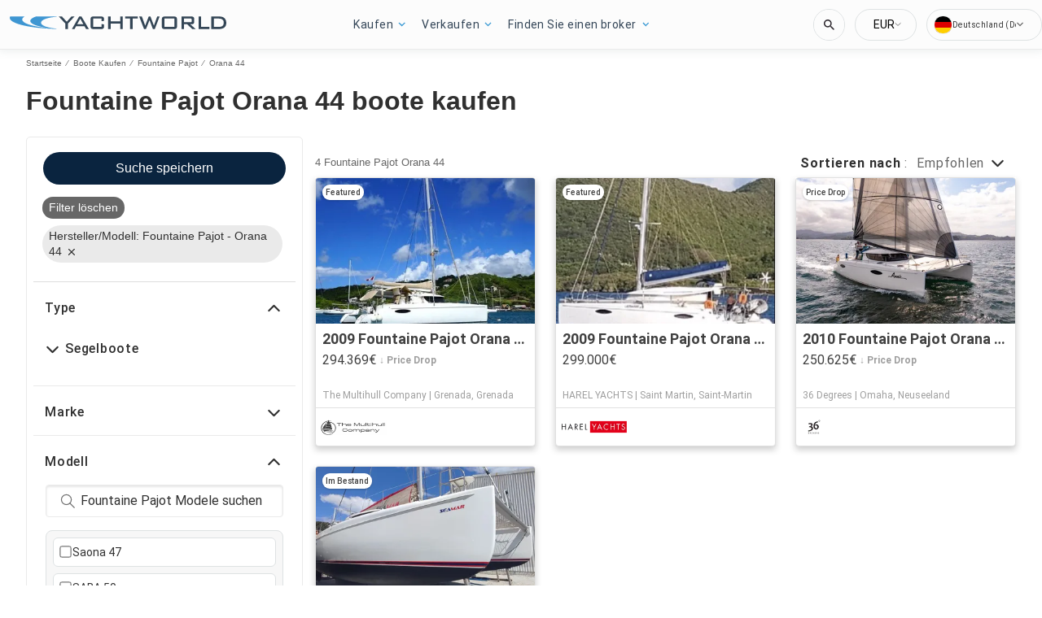

--- FILE ---
content_type: text/javascript; charset=utf-8
request_url: https://app.link/_r?sdk=web2.86.5&branch_key=key_test_hqpJ5KtLWEmKFttPfjuuQdaptCn4jyjk&callback=branch_callback__0
body_size: 69
content:
/**/ typeof branch_callback__0 === 'function' && branch_callback__0("1542923867134203388");

--- FILE ---
content_type: application/javascript
request_url: https://www.yachtworld.de/static/js/2.66ac2668.chunk.js
body_size: 7034
content:
/*! For license information please see 2.66ac2668.chunk.js.LICENSE.txt */
(this.__LOADABLE_LOADED_CHUNKS__=this.__LOADABLE_LOADED_CHUNKS__||[]).push([[2],{1322:function(e,t,n){"use strict";Object.defineProperty(t,"__esModule",{value:!0});var o,r=n(1865),a=(o=r)&&o.__esModule?o:{default:o};t.default=a.default,e.exports=t.default},1502:function(e,t,n){"use strict";Object.defineProperty(t,"__esModule",{value:!0}),t.canUseDOM=t.SafeNodeList=t.SafeHTMLCollection=void 0;var o,r=n(1870);var a=((o=r)&&o.__esModule?o:{default:o}).default,l=a.canUseDOM?window.HTMLElement:{};t.SafeHTMLCollection=a.canUseDOM?window.HTMLCollection:{},t.SafeNodeList=a.canUseDOM?window.NodeList:{},t.canUseDOM=a.canUseDOM;t.default=l},1587:function(e,t,n){"use strict";Object.defineProperty(t,"__esModule",{value:!0}),t.default=function e(t){var n=[].slice.call(t.querySelectorAll("*"),0).reduce((function(t,n){return t.concat(n.shadowRoot?e(n.shadowRoot):[n])}),[]);return n.filter(i)};var o="none",r="contents",a=/input|select|textarea|button|object|iframe/;function l(e){var t=e.offsetWidth<=0&&e.offsetHeight<=0;if(t&&!e.innerHTML)return!0;try{var n=window.getComputedStyle(e),a=n.getPropertyValue("display");return t?a!==r&&function(e,t){return"visible"!==t.getPropertyValue("overflow")||e.scrollWidth<=0&&e.scrollHeight<=0}(e,n):a===o}catch(l){return console.warn("Failed to inspect element style"),!1}}function s(e,t){var n=e.nodeName.toLowerCase();return(a.test(n)&&!e.disabled||"a"===n&&e.href||t)&&function(e){for(var t=e,n=e.getRootNode&&e.getRootNode();t&&t!==document.body;){if(n&&t===n&&(t=n.host.parentNode),l(t))return!1;t=t.parentNode}return!0}(e)}function i(e){var t=e.getAttribute("tabindex");null===t&&(t=void 0);var n=isNaN(t);return(n||t>=0)&&s(e,!n)}e.exports=t.default},1588:function(e,t,n){"use strict";Object.defineProperty(t,"__esModule",{value:!0}),t.resetState=function(){s&&(s.removeAttribute?s.removeAttribute("aria-hidden"):null!=s.length?s.forEach((function(e){return e.removeAttribute("aria-hidden")})):document.querySelectorAll(s).forEach((function(e){return e.removeAttribute("aria-hidden")})));s=null},t.log=function(){0},t.assertNodeList=i,t.setElement=function(e){var t=e;if("string"===typeof t&&l.canUseDOM){var n=document.querySelectorAll(t);i(n,t),t=n}return s=t||s},t.validateElement=u,t.hide=function(e){var t=!0,n=!1,o=void 0;try{for(var r,a=u(e)[Symbol.iterator]();!(t=(r=a.next()).done);t=!0){r.value.setAttribute("aria-hidden","true")}}catch(l){n=!0,o=l}finally{try{!t&&a.return&&a.return()}finally{if(n)throw o}}},t.show=function(e){var t=!0,n=!1,o=void 0;try{for(var r,a=u(e)[Symbol.iterator]();!(t=(r=a.next()).done);t=!0){r.value.removeAttribute("aria-hidden")}}catch(l){n=!0,o=l}finally{try{!t&&a.return&&a.return()}finally{if(n)throw o}}},t.documentNotReadyOrSSRTesting=function(){s=null};var o,r=n(1869),a=(o=r)&&o.__esModule?o:{default:o},l=n(1502);var s=null;function i(e,t){if(!e||!e.length)throw new Error("react-modal: No elements were found for selector "+t+".")}function u(e){var t=e||s;return t?Array.isArray(t)||t instanceof HTMLCollection||t instanceof NodeList?t:[t]:((0,a.default)(!1,["react-modal: App element is not defined.","Please use `Modal.setAppElement(el)` or set `appElement={el}`.","This is needed so screen readers don't see main content","when modal is opened. It is not recommended, but you can opt-out","by setting `ariaHideApp={false}`."].join(" ")),[])}},1589:function(e,t,n){"use strict";Object.defineProperty(t,"__esModule",{value:!0}),t.log=function(){console.log("portalOpenInstances ----------"),console.log(r.openInstances.length),r.openInstances.forEach((function(e){return console.log(e)})),console.log("end portalOpenInstances ----------")},t.resetState=function(){r=new o};var o=function e(){var t=this;!function(e,t){if(!(e instanceof t))throw new TypeError("Cannot call a class as a function")}(this,e),this.register=function(e){-1===t.openInstances.indexOf(e)&&(t.openInstances.push(e),t.emit("register"))},this.deregister=function(e){var n=t.openInstances.indexOf(e);-1!==n&&(t.openInstances.splice(n,1),t.emit("deregister"))},this.subscribe=function(e){t.subscribers.push(e)},this.emit=function(e){t.subscribers.forEach((function(n){return n(e,t.openInstances.slice())}))},this.openInstances=[],this.subscribers=[]},r=new o;t.default=r},1865:function(e,t,n){"use strict";Object.defineProperty(t,"__esModule",{value:!0}),t.bodyOpenClassName=t.portalClassName=void 0;var o=Object.assign||function(e){for(var t=1;t<arguments.length;t++){var n=arguments[t];for(var o in n)Object.prototype.hasOwnProperty.call(n,o)&&(e[o]=n[o])}return e},r=function(){function e(e,t){for(var n=0;n<t.length;n++){var o=t[n];o.enumerable=o.enumerable||!1,o.configurable=!0,"value"in o&&(o.writable=!0),Object.defineProperty(e,o.key,o)}}return function(t,n,o){return n&&e(t.prototype,n),o&&e(t,o),t}}(),a=n(0),l=h(a),s=h(n(133)),i=h(n(13)),u=h(n(1866)),c=function(e){if(e&&e.__esModule)return e;var t={};if(null!=e)for(var n in e)Object.prototype.hasOwnProperty.call(e,n)&&(t[n]=e[n]);return t.default=e,t}(n(1588)),f=n(1502),d=h(f),p=n(1873);function h(e){return e&&e.__esModule?e:{default:e}}function m(e,t){if(!e)throw new ReferenceError("this hasn't been initialised - super() hasn't been called");return!t||"object"!==typeof t&&"function"!==typeof t?e:t}var v=t.portalClassName="ReactModalPortal",y=t.bodyOpenClassName="ReactModal__Body--open",b=f.canUseDOM&&void 0!==s.default.createPortal,O=function(e){return document.createElement(e)},C=function(){return b?s.default.createPortal:s.default.unstable_renderSubtreeIntoContainer};function g(e){return e()}var w=function(e){function t(){var e,n,r;!function(e,t){if(!(e instanceof t))throw new TypeError("Cannot call a class as a function")}(this,t);for(var a=arguments.length,i=Array(a),c=0;c<a;c++)i[c]=arguments[c];return n=r=m(this,(e=t.__proto__||Object.getPrototypeOf(t)).call.apply(e,[this].concat(i))),r.removePortal=function(){!b&&s.default.unmountComponentAtNode(r.node);var e=g(r.props.parentSelector);e&&e.contains(r.node)?e.removeChild(r.node):console.warn('React-Modal: "parentSelector" prop did not returned any DOM element. Make sure that the parent element is unmounted to avoid any memory leaks.')},r.portalRef=function(e){r.portal=e},r.renderPortal=function(e){var n=C()(r,l.default.createElement(u.default,o({defaultStyles:t.defaultStyles},e)),r.node);r.portalRef(n)},m(r,n)}return function(e,t){if("function"!==typeof t&&null!==t)throw new TypeError("Super expression must either be null or a function, not "+typeof t);e.prototype=Object.create(t&&t.prototype,{constructor:{value:e,enumerable:!1,writable:!0,configurable:!0}}),t&&(Object.setPrototypeOf?Object.setPrototypeOf(e,t):e.__proto__=t)}(t,e),r(t,[{key:"componentDidMount",value:function(){f.canUseDOM&&(b||(this.node=O("div")),this.node.className=this.props.portalClassName,g(this.props.parentSelector).appendChild(this.node),!b&&this.renderPortal(this.props))}},{key:"getSnapshotBeforeUpdate",value:function(e){return{prevParent:g(e.parentSelector),nextParent:g(this.props.parentSelector)}}},{key:"componentDidUpdate",value:function(e,t,n){if(f.canUseDOM){var o=this.props,r=o.isOpen,a=o.portalClassName;e.portalClassName!==a&&(this.node.className=a);var l=n.prevParent,s=n.nextParent;s!==l&&(l.removeChild(this.node),s.appendChild(this.node)),(e.isOpen||r)&&!b&&this.renderPortal(this.props)}}},{key:"componentWillUnmount",value:function(){if(f.canUseDOM&&this.node&&this.portal){var e=this.portal.state,t=Date.now(),n=e.isOpen&&this.props.closeTimeoutMS&&(e.closesAt||t+this.props.closeTimeoutMS);n?(e.beforeClose||this.portal.closeWithTimeout(),setTimeout(this.removePortal,n-t)):this.removePortal()}}},{key:"render",value:function(){return f.canUseDOM&&b?(!this.node&&b&&(this.node=O("div")),C()(l.default.createElement(u.default,o({ref:this.portalRef,defaultStyles:t.defaultStyles},this.props)),this.node)):null}}],[{key:"setAppElement",value:function(e){c.setElement(e)}}]),t}(a.Component);w.propTypes={isOpen:i.default.bool.isRequired,style:i.default.shape({content:i.default.object,overlay:i.default.object}),portalClassName:i.default.string,bodyOpenClassName:i.default.string,htmlOpenClassName:i.default.string,className:i.default.oneOfType([i.default.string,i.default.shape({base:i.default.string.isRequired,afterOpen:i.default.string.isRequired,beforeClose:i.default.string.isRequired})]),overlayClassName:i.default.oneOfType([i.default.string,i.default.shape({base:i.default.string.isRequired,afterOpen:i.default.string.isRequired,beforeClose:i.default.string.isRequired})]),appElement:i.default.oneOfType([i.default.instanceOf(d.default),i.default.instanceOf(f.SafeHTMLCollection),i.default.instanceOf(f.SafeNodeList),i.default.arrayOf(i.default.instanceOf(d.default))]),onAfterOpen:i.default.func,onRequestClose:i.default.func,closeTimeoutMS:i.default.number,ariaHideApp:i.default.bool,shouldFocusAfterRender:i.default.bool,shouldCloseOnOverlayClick:i.default.bool,shouldReturnFocusAfterClose:i.default.bool,preventScroll:i.default.bool,parentSelector:i.default.func,aria:i.default.object,data:i.default.object,role:i.default.string,contentLabel:i.default.string,shouldCloseOnEsc:i.default.bool,overlayRef:i.default.func,contentRef:i.default.func,id:i.default.string,overlayElement:i.default.func,contentElement:i.default.func},w.defaultProps={isOpen:!1,portalClassName:v,bodyOpenClassName:y,role:"dialog",ariaHideApp:!0,closeTimeoutMS:0,shouldFocusAfterRender:!0,shouldCloseOnEsc:!0,shouldCloseOnOverlayClick:!0,shouldReturnFocusAfterClose:!0,preventScroll:!1,parentSelector:function(){return document.body},overlayElement:function(e,t){return l.default.createElement("div",e,t)},contentElement:function(e,t){return l.default.createElement("div",e,t)}},w.defaultStyles={overlay:{position:"fixed",top:0,left:0,right:0,bottom:0,backgroundColor:"rgba(255, 255, 255, 0.75)"},content:{position:"absolute",top:"40px",left:"40px",right:"40px",bottom:"40px",border:"1px solid #ccc",background:"#fff",overflow:"auto",WebkitOverflowScrolling:"touch",borderRadius:"4px",outline:"none",padding:"20px"}},(0,p.polyfill)(w),t.default=w},1866:function(e,t,n){"use strict";Object.defineProperty(t,"__esModule",{value:!0});var o=Object.assign||function(e){for(var t=1;t<arguments.length;t++){var n=arguments[t];for(var o in n)Object.prototype.hasOwnProperty.call(n,o)&&(e[o]=n[o])}return e},r="function"===typeof Symbol&&"symbol"===typeof Symbol.iterator?function(e){return typeof e}:function(e){return e&&"function"===typeof Symbol&&e.constructor===Symbol&&e!==Symbol.prototype?"symbol":typeof e},a=function(){function e(e,t){for(var n=0;n<t.length;n++){var o=t[n];o.enumerable=o.enumerable||!1,o.configurable=!0,"value"in o&&(o.writable=!0),Object.defineProperty(e,o.key,o)}}return function(t,n,o){return n&&e(t.prototype,n),o&&e(t,o),t}}(),l=n(0),s=v(n(13)),i=m(n(1867)),u=v(n(1868)),c=m(n(1588)),f=m(n(1871)),d=n(1502),p=v(d),h=v(n(1589));function m(e){if(e&&e.__esModule)return e;var t={};if(null!=e)for(var n in e)Object.prototype.hasOwnProperty.call(e,n)&&(t[n]=e[n]);return t.default=e,t}function v(e){return e&&e.__esModule?e:{default:e}}n(1872);var y={overlay:"ReactModal__Overlay",content:"ReactModal__Content"},b=0,O=function(e){function t(e){!function(e,t){if(!(e instanceof t))throw new TypeError("Cannot call a class as a function")}(this,t);var n=function(e,t){if(!e)throw new ReferenceError("this hasn't been initialised - super() hasn't been called");return!t||"object"!==typeof t&&"function"!==typeof t?e:t}(this,(t.__proto__||Object.getPrototypeOf(t)).call(this,e));return n.setOverlayRef=function(e){n.overlay=e,n.props.overlayRef&&n.props.overlayRef(e)},n.setContentRef=function(e){n.content=e,n.props.contentRef&&n.props.contentRef(e)},n.afterClose=function(){var e=n.props,t=e.appElement,o=e.ariaHideApp,r=e.htmlOpenClassName,a=e.bodyOpenClassName,l=e.parentSelector,s=l&&l().ownerDocument||document;a&&f.remove(s.body,a),r&&f.remove(s.getElementsByTagName("html")[0],r),o&&b>0&&0===(b-=1)&&c.show(t),n.props.shouldFocusAfterRender&&(n.props.shouldReturnFocusAfterClose?(i.returnFocus(n.props.preventScroll),i.teardownScopedFocus()):i.popWithoutFocus()),n.props.onAfterClose&&n.props.onAfterClose(),h.default.deregister(n)},n.open=function(){n.beforeOpen(),n.state.afterOpen&&n.state.beforeClose?(clearTimeout(n.closeTimer),n.setState({beforeClose:!1})):(n.props.shouldFocusAfterRender&&(i.setupScopedFocus(n.node),i.markForFocusLater()),n.setState({isOpen:!0},(function(){n.openAnimationFrame=requestAnimationFrame((function(){n.setState({afterOpen:!0}),n.props.isOpen&&n.props.onAfterOpen&&n.props.onAfterOpen({overlayEl:n.overlay,contentEl:n.content})}))})))},n.close=function(){n.props.closeTimeoutMS>0?n.closeWithTimeout():n.closeWithoutTimeout()},n.focusContent=function(){return n.content&&!n.contentHasFocus()&&n.content.focus({preventScroll:!0})},n.closeWithTimeout=function(){var e=Date.now()+n.props.closeTimeoutMS;n.setState({beforeClose:!0,closesAt:e},(function(){n.closeTimer=setTimeout(n.closeWithoutTimeout,n.state.closesAt-Date.now())}))},n.closeWithoutTimeout=function(){n.setState({beforeClose:!1,isOpen:!1,afterOpen:!1,closesAt:null},n.afterClose)},n.handleKeyDown=function(e){(function(e){return"Tab"===e.code||9===e.keyCode})(e)&&(0,u.default)(n.content,e),n.props.shouldCloseOnEsc&&function(e){return"Escape"===e.code||27===e.keyCode}(e)&&(e.stopPropagation(),n.requestClose(e))},n.handleOverlayOnClick=function(e){null===n.shouldClose&&(n.shouldClose=!0),n.shouldClose&&n.props.shouldCloseOnOverlayClick&&(n.ownerHandlesClose()?n.requestClose(e):n.focusContent()),n.shouldClose=null},n.handleContentOnMouseUp=function(){n.shouldClose=!1},n.handleOverlayOnMouseDown=function(e){n.props.shouldCloseOnOverlayClick||e.target!=n.overlay||e.preventDefault()},n.handleContentOnClick=function(){n.shouldClose=!1},n.handleContentOnMouseDown=function(){n.shouldClose=!1},n.requestClose=function(e){return n.ownerHandlesClose()&&n.props.onRequestClose(e)},n.ownerHandlesClose=function(){return n.props.onRequestClose},n.shouldBeClosed=function(){return!n.state.isOpen&&!n.state.beforeClose},n.contentHasFocus=function(){return document.activeElement===n.content||n.content.contains(document.activeElement)},n.buildClassName=function(e,t){var o="object"===("undefined"===typeof t?"undefined":r(t))?t:{base:y[e],afterOpen:y[e]+"--after-open",beforeClose:y[e]+"--before-close"},a=o.base;return n.state.afterOpen&&(a=a+" "+o.afterOpen),n.state.beforeClose&&(a=a+" "+o.beforeClose),"string"===typeof t&&t?a+" "+t:a},n.attributesFromObject=function(e,t){return Object.keys(t).reduce((function(n,o){return n[e+"-"+o]=t[o],n}),{})},n.state={afterOpen:!1,beforeClose:!1},n.shouldClose=null,n.moveFromContentToOverlay=null,n}return function(e,t){if("function"!==typeof t&&null!==t)throw new TypeError("Super expression must either be null or a function, not "+typeof t);e.prototype=Object.create(t&&t.prototype,{constructor:{value:e,enumerable:!1,writable:!0,configurable:!0}}),t&&(Object.setPrototypeOf?Object.setPrototypeOf(e,t):e.__proto__=t)}(t,e),a(t,[{key:"componentDidMount",value:function(){this.props.isOpen&&this.open()}},{key:"componentDidUpdate",value:function(e,t){this.props.isOpen&&!e.isOpen?this.open():!this.props.isOpen&&e.isOpen&&this.close(),this.props.shouldFocusAfterRender&&this.state.isOpen&&!t.isOpen&&this.focusContent()}},{key:"componentWillUnmount",value:function(){this.state.isOpen&&this.afterClose(),clearTimeout(this.closeTimer),cancelAnimationFrame(this.openAnimationFrame)}},{key:"beforeOpen",value:function(){var e=this.props,t=e.appElement,n=e.ariaHideApp,o=e.htmlOpenClassName,r=e.bodyOpenClassName,a=e.parentSelector,l=a&&a().ownerDocument||document;r&&f.add(l.body,r),o&&f.add(l.getElementsByTagName("html")[0],o),n&&(b+=1,c.hide(t)),h.default.register(this)}},{key:"render",value:function(){var e=this.props,t=e.id,n=e.className,r=e.overlayClassName,a=e.defaultStyles,l=e.children,s=n?{}:a.content,i=r?{}:a.overlay;if(this.shouldBeClosed())return null;var u={ref:this.setOverlayRef,className:this.buildClassName("overlay",r),style:o({},i,this.props.style.overlay),onClick:this.handleOverlayOnClick,onMouseDown:this.handleOverlayOnMouseDown},c=o({id:t,ref:this.setContentRef,style:o({},s,this.props.style.content),className:this.buildClassName("content",n),tabIndex:"-1",onKeyDown:this.handleKeyDown,onMouseDown:this.handleContentOnMouseDown,onMouseUp:this.handleContentOnMouseUp,onClick:this.handleContentOnClick,role:this.props.role,"aria-label":this.props.contentLabel},this.attributesFromObject("aria",o({modal:!0},this.props.aria)),this.attributesFromObject("data",this.props.data||{}),{"data-testid":this.props.testId}),f=this.props.contentElement(c,l);return this.props.overlayElement(u,f)}}]),t}(l.Component);O.defaultProps={style:{overlay:{},content:{}},defaultStyles:{}},O.propTypes={isOpen:s.default.bool.isRequired,defaultStyles:s.default.shape({content:s.default.object,overlay:s.default.object}),style:s.default.shape({content:s.default.object,overlay:s.default.object}),className:s.default.oneOfType([s.default.string,s.default.object]),overlayClassName:s.default.oneOfType([s.default.string,s.default.object]),parentSelector:s.default.func,bodyOpenClassName:s.default.string,htmlOpenClassName:s.default.string,ariaHideApp:s.default.bool,appElement:s.default.oneOfType([s.default.instanceOf(p.default),s.default.instanceOf(d.SafeHTMLCollection),s.default.instanceOf(d.SafeNodeList),s.default.arrayOf(s.default.instanceOf(p.default))]),onAfterOpen:s.default.func,onAfterClose:s.default.func,onRequestClose:s.default.func,closeTimeoutMS:s.default.number,shouldFocusAfterRender:s.default.bool,shouldCloseOnOverlayClick:s.default.bool,shouldReturnFocusAfterClose:s.default.bool,preventScroll:s.default.bool,role:s.default.string,contentLabel:s.default.string,aria:s.default.object,data:s.default.object,children:s.default.node,shouldCloseOnEsc:s.default.bool,overlayRef:s.default.func,contentRef:s.default.func,id:s.default.string,overlayElement:s.default.func,contentElement:s.default.func,testId:s.default.string},t.default=O,e.exports=t.default},1867:function(e,t,n){"use strict";Object.defineProperty(t,"__esModule",{value:!0}),t.resetState=function(){l=[]},t.log=function(){0},t.handleBlur=u,t.handleFocus=c,t.markForFocusLater=function(){l.push(document.activeElement)},t.returnFocus=function(){var e=arguments.length>0&&void 0!==arguments[0]&&arguments[0],t=null;try{return void(0!==l.length&&(t=l.pop()).focus({preventScroll:e}))}catch(n){console.warn(["You tried to return focus to",t,"but it is not in the DOM anymore"].join(" "))}},t.popWithoutFocus=function(){l.length>0&&l.pop()},t.setupScopedFocus=function(e){s=e,window.addEventListener?(window.addEventListener("blur",u,!1),document.addEventListener("focus",c,!0)):(window.attachEvent("onBlur",u),document.attachEvent("onFocus",c))},t.teardownScopedFocus=function(){s=null,window.addEventListener?(window.removeEventListener("blur",u),document.removeEventListener("focus",c)):(window.detachEvent("onBlur",u),document.detachEvent("onFocus",c))};var o,r=n(1587),a=(o=r)&&o.__esModule?o:{default:o};var l=[],s=null,i=!1;function u(){i=!0}function c(){if(i){if(i=!1,!s)return;setTimeout((function(){s.contains(document.activeElement)||((0,a.default)(s)[0]||s).focus()}),0)}}},1868:function(e,t,n){"use strict";Object.defineProperty(t,"__esModule",{value:!0}),t.default=function(e,t){var n=(0,a.default)(e);if(!n.length)return void t.preventDefault();var o=void 0,r=t.shiftKey,s=n[0],i=n[n.length-1],u=l();if(e===u){if(!r)return;o=i}i!==u||r||(o=s);s===u&&r&&(o=i);if(o)return t.preventDefault(),void o.focus();var c=/(\bChrome\b|\bSafari\b)\//.exec(navigator.userAgent);if(null==c||"Chrome"==c[1]||null!=/\biPod\b|\biPad\b/g.exec(navigator.userAgent))return;var f=n.indexOf(u);f>-1&&(f+=r?-1:1);if("undefined"===typeof(o=n[f]))return t.preventDefault(),void(o=r?i:s).focus();t.preventDefault(),o.focus()};var o,r=n(1587),a=(o=r)&&o.__esModule?o:{default:o};function l(){var e=arguments.length>0&&void 0!==arguments[0]?arguments[0]:document;return e.activeElement.shadowRoot?l(e.activeElement.shadowRoot):e.activeElement}e.exports=t.default},1869:function(e,t,n){"use strict";var o=function(){};e.exports=o},1870:function(e,t,n){var o;!function(){"use strict";var r=!("undefined"===typeof window||!window.document||!window.document.createElement),a={canUseDOM:r,canUseWorkers:"undefined"!==typeof Worker,canUseEventListeners:r&&!(!window.addEventListener&&!window.attachEvent),canUseViewport:r&&!!window.screen};void 0===(o=function(){return a}.call(t,n,t,e))||(e.exports=o)}()},1871:function(e,t,n){"use strict";Object.defineProperty(t,"__esModule",{value:!0}),t.resetState=function(){var e=document.getElementsByTagName("html")[0];for(var t in o)a(e,o[t]);var n=document.body;for(var l in r)a(n,r[l]);o={},r={}},t.log=function(){0};var o={},r={};function a(e,t){e.classList.remove(t)}t.add=function(e,t){return n=e.classList,a="html"==e.nodeName.toLowerCase()?o:r,void t.split(" ").forEach((function(e){!function(e,t){e[t]||(e[t]=0),e[t]+=1}(a,e),n.add(e)}));var n,a},t.remove=function(e,t){return n=e.classList,a="html"==e.nodeName.toLowerCase()?o:r,void t.split(" ").forEach((function(e){!function(e,t){e[t]&&(e[t]-=1)}(a,e),0===a[e]&&n.remove(e)}));var n,a}},1872:function(e,t,n){"use strict";Object.defineProperty(t,"__esModule",{value:!0}),t.resetState=function(){for(var e=[l,s],t=0;t<e.length;t++){var n=e[t];n&&(n.parentNode&&n.parentNode.removeChild(n))}l=s=null,i=[]},t.log=function(){console.log("bodyTrap ----------"),console.log(i.length);for(var e=[l,s],t=0;t<e.length;t++){var n=e[t]||{};console.log(n.nodeName,n.className,n.id)}console.log("edn bodyTrap ----------")};var o,r=n(1589),a=(o=r)&&o.__esModule?o:{default:o};var l=void 0,s=void 0,i=[];function u(){0!==i.length&&i[i.length-1].focusContent()}a.default.subscribe((function(e,t){l||s||((l=document.createElement("div")).setAttribute("data-react-modal-body-trap",""),l.style.position="absolute",l.style.opacity="0",l.setAttribute("tabindex","0"),l.addEventListener("focus",u),(s=l.cloneNode()).addEventListener("focus",u)),(i=t).length>0?(document.body.firstChild!==l&&document.body.insertBefore(l,document.body.firstChild),document.body.lastChild!==s&&document.body.appendChild(s)):(l.parentElement&&l.parentElement.removeChild(l),s.parentElement&&s.parentElement.removeChild(s))}))},1873:function(e,t,n){"use strict";function o(){var e=this.constructor.getDerivedStateFromProps(this.props,this.state);null!==e&&void 0!==e&&this.setState(e)}function r(e){this.setState(function(t){var n=this.constructor.getDerivedStateFromProps(e,t);return null!==n&&void 0!==n?n:null}.bind(this))}function a(e,t){try{var n=this.props,o=this.state;this.props=e,this.state=t,this.__reactInternalSnapshotFlag=!0,this.__reactInternalSnapshot=this.getSnapshotBeforeUpdate(n,o)}finally{this.props=n,this.state=o}}function l(e){var t=e.prototype;if(!t||!t.isReactComponent)throw new Error("Can only polyfill class components");if("function"!==typeof e.getDerivedStateFromProps&&"function"!==typeof t.getSnapshotBeforeUpdate)return e;var n=null,l=null,s=null;if("function"===typeof t.componentWillMount?n="componentWillMount":"function"===typeof t.UNSAFE_componentWillMount&&(n="UNSAFE_componentWillMount"),"function"===typeof t.componentWillReceiveProps?l="componentWillReceiveProps":"function"===typeof t.UNSAFE_componentWillReceiveProps&&(l="UNSAFE_componentWillReceiveProps"),"function"===typeof t.componentWillUpdate?s="componentWillUpdate":"function"===typeof t.UNSAFE_componentWillUpdate&&(s="UNSAFE_componentWillUpdate"),null!==n||null!==l||null!==s){var i=e.displayName||e.name,u="function"===typeof e.getDerivedStateFromProps?"getDerivedStateFromProps()":"getSnapshotBeforeUpdate()";throw Error("Unsafe legacy lifecycles will not be called for components using new component APIs.\n\n"+i+" uses "+u+" but also contains the following legacy lifecycles:"+(null!==n?"\n  "+n:"")+(null!==l?"\n  "+l:"")+(null!==s?"\n  "+s:"")+"\n\nThe above lifecycles should be removed. Learn more about this warning here:\nhttps://fb.me/react-async-component-lifecycle-hooks")}if("function"===typeof e.getDerivedStateFromProps&&(t.componentWillMount=o,t.componentWillReceiveProps=r),"function"===typeof t.getSnapshotBeforeUpdate){if("function"!==typeof t.componentDidUpdate)throw new Error("Cannot polyfill getSnapshotBeforeUpdate() for components that do not define componentDidUpdate() on the prototype");t.componentWillUpdate=a;var c=t.componentDidUpdate;t.componentDidUpdate=function(e,t,n){var o=this.__reactInternalSnapshotFlag?this.__reactInternalSnapshot:n;c.call(this,e,t,o)}}return e}n.r(t),n.d(t,"polyfill",(function(){return l})),o.__suppressDeprecationWarning=!0,r.__suppressDeprecationWarning=!0,a.__suppressDeprecationWarning=!0}}]);
//# sourceMappingURL=2.66ac2668.chunk.js.map